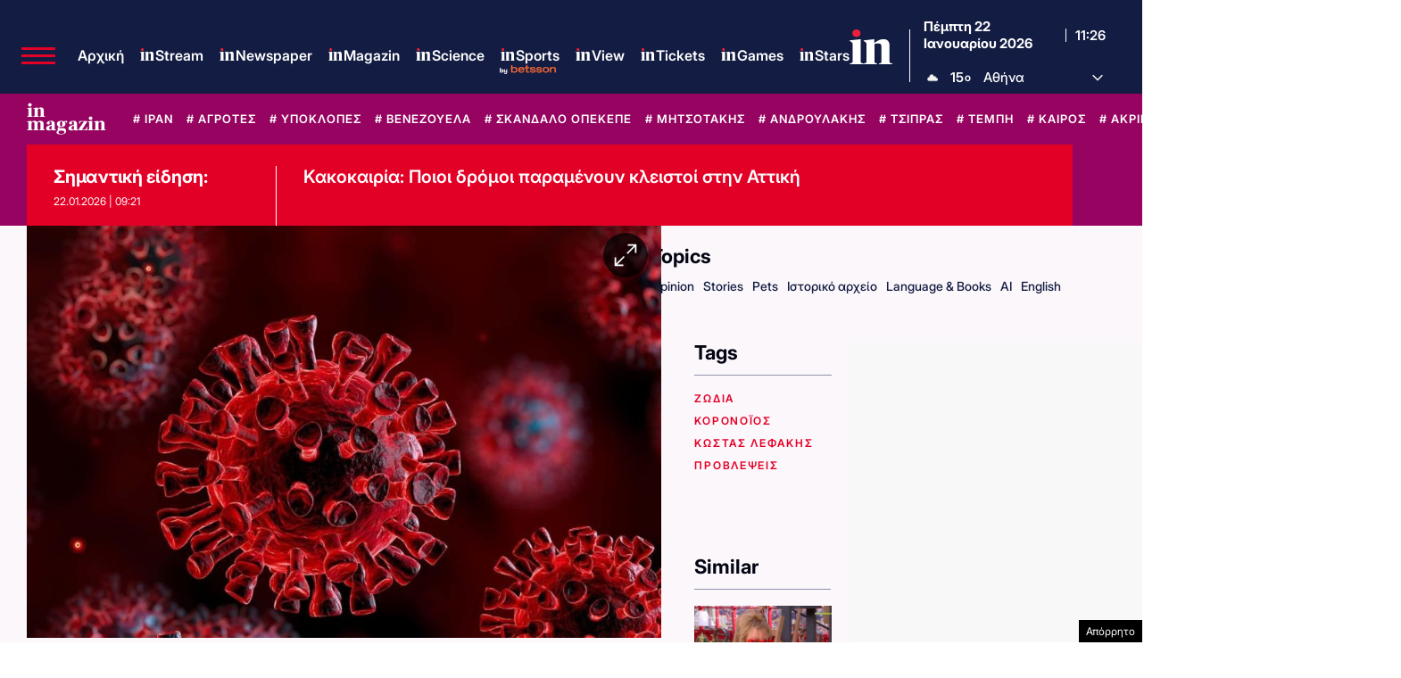

--- FILE ---
content_type: text/html; charset=utf-8
request_url: https://www.google.com/recaptcha/api2/aframe
body_size: 183
content:
<!DOCTYPE HTML><html><head><meta http-equiv="content-type" content="text/html; charset=UTF-8"></head><body><script nonce="MtsE7W0sbFgKyhYU2EBlpQ">/** Anti-fraud and anti-abuse applications only. See google.com/recaptcha */ try{var clients={'sodar':'https://pagead2.googlesyndication.com/pagead/sodar?'};window.addEventListener("message",function(a){try{if(a.source===window.parent){var b=JSON.parse(a.data);var c=clients[b['id']];if(c){var d=document.createElement('img');d.src=c+b['params']+'&rc='+(localStorage.getItem("rc::a")?sessionStorage.getItem("rc::b"):"");window.document.body.appendChild(d);sessionStorage.setItem("rc::e",parseInt(sessionStorage.getItem("rc::e")||0)+1);localStorage.setItem("rc::h",'1769081186527');}}}catch(b){}});window.parent.postMessage("_grecaptcha_ready", "*");}catch(b){}</script></body></html>

--- FILE ---
content_type: application/javascript; charset=utf-8
request_url: https://fundingchoicesmessages.google.com/f/AGSKWxXWpIUZrxFkwsWZshQh0L55N_ppcBFErx6hx0S-AshujGqGxfOtiodHi40yeQslqNjodHiNwfCQCsjyg3O4z0vf3WxVv4EtwtxTXOB9DTotsKml1czICOeM5aTPv9NXicmlV9NkiytOE6zklBBDU6ECdtMGp50QV8nELPq0YFUqOqxGwhsmEKcCezvz/_/ad-label-/cover_ad./ad/js/pushdown./ad_note./user/ads?
body_size: -1288
content:
window['139c5a88-b526-4498-99dc-eab4a3be863a'] = true;